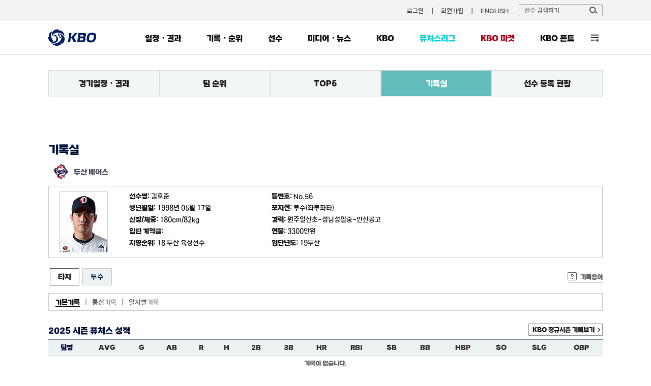

--- FILE ---
content_type: text/html; charset=utf-8
request_url: https://www.koreabaseball.com/Futures/Player/HitterDetail.aspx?playerId=68269
body_size: 42075
content:


<!DOCTYPE html>
<html lang="ko">
<head><title>
	타자 | 선수기록 | 기록실 | 퓨처스리그 | KBO
</title><meta http-equiv="Content-Type" content="text/html; charset=utf-8" /><meta http-equiv="Content-Script-Type" content="text/javascript" /><meta http-equiv="Content-Style-Type" content="text/css" /><meta http-equiv="X-UA-Compatible" content="IE=edge, Chrome" /><meta name="title" content="KBO" /><meta name="author" content="스포츠투아이" /><meta name="keywords" content="KBO, 한국야구위원회, 프로야구, KBO 리그, 퓨처스리그, 프로야구순위, 프로야구 일정" /><meta name="viewport" content="width=1200" />
    <!-- OG -->
    <meta property="og:type" content="website" /><meta property="og:title" content="KBO 홈페이지" /><meta property="og:description" content="KBO, 한국야구위원회, 프로야구, KBO 리그, 퓨처스리그, 프로야구순위, 프로야구 일정" /><meta property="og:image" content="https://6ptotvmi5753.edge.naverncp.com/KBO_IMAGE/KBOHome/resources/images/common/open_graph_kbo_2022.png" /><meta property="og:url" content="https://www.koreabaseball.com/" />

	<link rel="shortcut icon" type="image/x-icon" href="//6ptotvmi5753.edge.naverncp.com/KBO_IMAGE/KBOHome/resources/images/common/favicon.ico" />
    <link rel="stylesheet" type="text/css" href="//6ptotvmi5753.edge.naverncp.com/KBO_IMAGE/KBOHome/resources/min/css/font.min.css?version=20251209" crossorigin="anonymous"/>
	<link rel="stylesheet" type="text/css" href="//6ptotvmi5753.edge.naverncp.com/KBO_IMAGE/KBOHome/resources/min/css/reset.min.css?version=20251209" />
	<link rel="stylesheet" type="text/css" href="//6ptotvmi5753.edge.naverncp.com/KBO_IMAGE/KBOHome/resources/min/css/common.min.css?version=20251209" />
	<link rel="stylesheet" type="text/css" href="//6ptotvmi5753.edge.naverncp.com/KBO_IMAGE/KBOHome/resources/min/css/layout.min.css?version=20251209" />
	<link rel="stylesheet" type="text/css" href="//6ptotvmi5753.edge.naverncp.com/KBO_IMAGE/KBOHome/resources/min/css/contents.min.css?version=20251209" />
    <link rel="stylesheet" type="text/css" href="//6ptotvmi5753.edge.naverncp.com/KBO_IMAGE/KBOHome/resources/min/css/jquery-ui.min.css?version=20251209" />
    <link rel="stylesheet" type="text/css" href="//6ptotvmi5753.edge.naverncp.com/KBO_IMAGE/KBOHome/resources/min/css/jquery-ui-theme.min.css?version=20251209" />
	<link rel="stylesheet" type="text/css" href="//6ptotvmi5753.edge.naverncp.com/KBO_IMAGE/KBOHome/resources/min/css/jquery.bxslider.min.css?version=20251209" />

	<script type="text/javascript" charset="utf-8" src="//6ptotvmi5753.edge.naverncp.com/KBO_IMAGE/KBOHome/resources/min/js/jquery-1.12.4.min.js?version=20251126"></script>
    <script type="text/javascript" charset="utf-8" src="//6ptotvmi5753.edge.naverncp.com/KBO_IMAGE/KBOHome/resources/min/js/jquery-migrate-1.1.1.min.js?version=20251126"></script>
    <script type="text/javascript" charset="utf-8" src="//6ptotvmi5753.edge.naverncp.com/KBO_IMAGE/KBOHome/resources/min/js/jquery-ui.min.js?version=20251126"></script>
	<script type="text/javascript" charset="utf-8" src="//6ptotvmi5753.edge.naverncp.com/KBO_IMAGE/KBOHome/resources/min/js/jquery.bxslider.min.js?version=20251126"></script>
    <script type="text/javascript" charset="utf-8" src="//6ptotvmi5753.edge.naverncp.com/KBO_IMAGE/KBOHome/resources/min/js/jquery.ui.datepicker-ko.min.js?version=20251126"></script>
    <script type="text/javascript" charset="utf-8" src="//6ptotvmi5753.edge.naverncp.com/KBO_IMAGE/KBOHome/resources/min/js/S2i.Common-1.0.1.min.js?version=20251126"></script>
    <script type="text/javascript" charset="utf-8" src="//6ptotvmi5753.edge.naverncp.com/KBO_IMAGE/KBOHome/resources/min/js/S2i.Paging-1.0.8.min.js?version=20251126"></script>
	<script type="text/javascript" charset="utf-8" src="//6ptotvmi5753.edge.naverncp.com/KBO_IMAGE/KBOHome/resources/min/js/common.min.js?version=20251126"></script>
    <script type="text/javascript" charset="utf-8" src="//6ptotvmi5753.edge.naverncp.com/KBO_IMAGE/KBOHome/resources/min/js/S2i.MakeTable-1.0.3.min.js?version=20251126"></script>
    <script type="text/javascript" charset="utf-8" src="//6ptotvmi5753.edge.naverncp.com/KBO_IMAGE/KBOHome/resources/min/js/bTogether.min.js?version=20251126"></script>
    
	<!—[if lt IE 9]>
		<script src="//6ptotvmi5753.edge.naverncp.com/KBO_IMAGE/KBOHome/resources/min/js/html5shiv.min.js?version=20251126"></script>
	<![endif]—>
	<!-- Google Tag Manager -->
	<script>
        $.ajaxSetup({
            timeout: 10000 // 전역 타임아웃 설정
        });

        $(document).ajaxError(function (event, jqxhr, settings, thrownError) {
			// 호출 지연 10초
            if (thrownError === 'timeout') {
                console.warn(`timeout: ${settings.url}`);
				if(settings.url == "https://www.kborc.com/getKboRCList.ajax"){
					$("#KBOMovie").remove();
				}
				if(settings.url == "https://www.kborc.com/getKboRCList2.ajax"){
					$("#KBOCheckedSwing").remove();
				}

            } 
			// 호출 오류
			else {
                console.warn(`error: ${settings.url}`, thrownError);
				if(settings.url == "https://www.kborc.com/getKboRCList.ajax"){
					$("#KBOMovie").remove();
				}
				if(settings.url == "https://www.kborc.com/getKboRCList2.ajax"){
					$("#KBOCheckedSwing").remove();
				}
            }
        });


		(function (w, d, s, l, i) {
			w[l] = w[l] || []; w[l].push({
				'gtm.start':
					new Date().getTime(), event: 'gtm.js'
			}); var f = d.getElementsByTagName(s)[0],
				j = d.createElement(s), dl = l != 'dataLayer' ? '&l=' + l : ''; j.async = true; j.src =
					'https://www.googletagmanager.com/gtm.js?id=' + i + dl; f.parentNode.insertBefore(j, f);
		})(window, document, 'script', 'dataLayer', 'GTM-K3BL64Q');

        $(document).ready(function () {
            var jbOffset = $('.lnb-wrap').offset();
            $(window).scroll(function () {
                if ($(document).scrollTop() > jbOffset.top) {
                    $('.lnb-wrap').addClass('fixed');
                }
                else {
                    $('.lnb-wrap').removeClass('fixed');
                }
            });
        });
    </script>
	<!-- End Google Tag Manager -->
    
    <link rel="stylesheet" type="text/css" href="//6ptotvmi5753.edge.naverncp.com/KBO_IMAGE/KBOHome/resources/min/css/sub.min.css?version=20251209" />
    
    <link type="text/css" rel="stylesheet" href="//6ptotvmi5753.edge.naverncp.com/KBO_IMAGE/KBOHome/resources/min/css/futures.min.css?version=20251209"/>
    <script type="text/javascript" charset="utf-8" src="//6ptotvmi5753.edge.naverncp.com/KBO_IMAGE/KBOHome/resources/min/js/S2i.GameList-1.0.0.min.js?version=20251126"></script>
    
    <script type="text/javascript" charset="utf-8" src="//6ptotvmi5753.edge.naverncp.com/KBO_IMAGE/KBOHome/resources/min/js/S2i.AjaxHtml-1.0.0.min.js?version=20251126"></script>
    <script type="text/javascript" charset="utf-8" src="//6ptotvmi5753.edge.naverncp.com/KBO_IMAGE/KBOHome/resources/min/js/futures-ui.min.js?version=20251126"></script>
    
    


</head>
<body>
	<!-- Google Tag Manager (noscript) -->
	<noscript><iframe src="https://www.googletagmanager.com/ns.html?id=GTM-K3BL64Q"
	height="0" width="0" style="display:none;visibility:hidden"></iframe></noscript>
	<!-- End Google Tag Manager (noscript) -->
    <form method="post" action="./HitterDetail.aspx?playerId=68269" id="mainForm">
<div class="aspNetHidden">
<input type="hidden" name="__VIEWSTATE" id="__VIEWSTATE" value="/[base64]" />
</div>

<div class="aspNetHidden">

	<input type="hidden" name="__VIEWSTATEGENERATOR" id="__VIEWSTATEGENERATOR" value="9BE986F9" />
</div>
	    <!-- wrap -->
	    <div id="wrap">
		    <!-- header -->
		    <header>	
			    <div id="gnb" class="bgf3">
				    <div class="gnb-wrap">
						
						
					    <ul class="menu">
                            
						    <li><a href="/Member/Login.aspx">로그인</a></li>
                            <li><a href="/Member/Join/Accessterms.aspx">회원가입</a></li>
                            
						    <li><a href="http://eng.koreabaseball.com/">ENGLISH</a></li>						
					    </ul>
					    <div class="search-area">
						    <div class="search-box">
							    <input class="ipt-search" type="text" id="txtTopPlayerWord" placeholder="선수 검색하기" />
							    <a href="#none;" id="btnTopPlayerSearch" class="btn-search"><img src="//6ptotvmi5753.edge.naverncp.com/KBO_IMAGE/KBOHome/resources/images/common/btn_search.png" alt="검색" /></a>
						    </div>
						    <div id="player_search_area" class="search-result">
							    <!-- <p class="null">검색 결과가 없습니다.</p> -->
							    
						    </div>
					    </div>
				    </div>
			    </div>
			    <div class="wrapping lnb-wrap">
                    <div class="lnb-box">
						<h1 class="logo"><a href="/Default.aspx"><img src="//6ptotvmi5753.edge.naverncp.com/KBO_IMAGE/KBOHome/resources/images/common/h1_logo.png" alt="" /></a></h1>
						<nav>
					    <ul id="lnb">
						    <li>
							    <a href="/Schedule/Schedule.aspx">일정・결과</a>
							    <div class="lnb-sub">
								    <ul class="lnb01">
                                        <li><a href="/Schedule/Schedule.aspx">경기일정・결과</a></li>
									    
									    <li><a href="/Schedule/GameCenter/Main.aspx">게임센터</a></li>
									    <li><a href="/Schedule/ScoreBoard.aspx">스코어보드</a></li>
                                        <li><a href="/Schedule/Allstar/Game/Main2025.aspx">올스타전</a></li>
									    <li><a href="/Schedule/International/Etc/Premier2024.aspx">국제대회</a></li>
                                        <li><a href="/Schedule/Weather.aspx">야구장 날씨</a></li>
								    </ul>
							    </div>
						    </li>
						    <li>
							    <a href="/Record/Player/HitterBasic/Basic1.aspx?sort=HRA_RT">기록・순위</a>
							    <div class="lnb-sub">
								    <ul class="lnb02">
									    <li><a href="/Record/Player/HitterBasic/Basic1.aspx?sort=HRA_RT">기록실</a></li>
									    <li><a href="/Record/TeamRank/TeamRankDaily.aspx">팀 순위</a></li>
									    <li><a href="/Record/Ranking/Top5.aspx">선수 순위</a></li>
									    <li><a href="/Record/History/Top/Hitter.aspx">역대 기록</a></li>
                                        <li><a href="/Record/Expectation/WeekList.aspx">예상 달성 기록</a></li>
										<li><a href="/Record/RecordCorrect/RecordCorrect.aspx">기록 정정 현황</a></li>
										<li><a href="/Record/Crowd/GraphTeam.aspx">관중 현황</a></li>
			                            
								    </ul>
							    </div>
						    </li>
						    <li>
							    <a href="/Player/Search.aspx">선수</a>
							    <div class="lnb-sub">
								    <ul class="lnb04">
									    <li><a href="/Player/Search.aspx">선수 조회</a></li>
									    <li><a href="/Player/Register.aspx">선수 등록 현황</a></li>
										<li><a href="/Player/Trade.aspx">선수 이동 현황</a></li>
										<li><a href="/Player/Awards/PlayerPrize.aspx">수상 현황</a></li>
										<li><a href="/Player/Legend40.aspx">레전드 40</a></li>
									    <li><a href="/Player/CareerCertificate.aspx">경력증명서 신청</a></li>

									    
										
										
								    </ul>
							    </div>
						    </li>						    
						    <li>
							    <a href="/MediaNews/Highlight/List.aspx">미디어・뉴스</a>
							    <div class="lnb-sub">
								    <ul class="lnb05">
										<li><a href="/MediaNews/Highlight/List.aspx">하이라이트</a></li>
										<li><a href="/MediaNews/News/BreakingNews/List.aspx">뉴스</a></li>
										<li><a href="/MediaNews/Notice/List.aspx">KBO 보도자료</a></li>
										
										<li><a href="/MediaNews/UbivMarketer/VideoList.aspx">대학생 마케터</a></li>
										
										
										
                                        
									</ul>
							    </div>
						    </li>
						    <li>
							    <a href="javascript:;">KBO</a>
							    <div class="lnb-sub lnb-style-all">
								    <div class="wrapping lnb-all-wrap" style="width:713px;">
									    <h3>KBO</h3>
									    <div class="lnb-all kbo01">
										    <h4>KBO 리그</h4>
										    <ul>
											    <li><a href="/Kbo/League/GameManage2025.aspx">2025 규정∙규칙 변화</a></li>
											    <li><a href="/Kbo/League/GameManageRule/GameManage.aspx">경기운영제도</a></li>
												<li><a href="/Kbo/League/TeamInfo.aspx">구단 소개</a></li>
											    <li><a href="/Kbo/League/TeamHistory.aspx">구단 변천사</a></li>
												<li><a href="/Kbo/League/Map.aspx">티켓 안내</a></li>
										    </ul>
									    </div>
									    <div class="lnb-all kbo02">
										    <h4>게시판</h4>
										    <ul>
											    <li><a href="/Kbo/Board/Notice/List.aspx">NOTICE</a></li>
											    <li><a href="/Kbo/Board/Faqs/List.aspx">자주 하는 질문</a></li>
												<li><a href="/Kbo/Board/Ebook/EbookPublication.aspx">규정・자료실</a></li>

											    
											    
											    
												
												
												
												
												
												
											    
											    
											    
											    
											    
										    </ul>
									    </div>	
									    <div class="lnb-all kbo03">
										    <h4>ABOUT KBO</h4>
										    <ul>
												<li><a href="/Kbo/AboutKbo/GroupAndActivity.aspx">조직・활동</a></li>
												<li><a href="/Kbo/AboutKbo/Logo/Logo.aspx">KBO 로고</a></li>
												<li><a href="/Kbo/AboutKbo/Committee/OrganizationChart.aspx">기록위원회</a></li>
												<li><a href="/Kbo/AboutKbo/MedicalCommittee/MedicalOrganization.aspx">의무위원회</a></li>
                                                
											    
                                                
										    </ul>
									    </div>	
									    <div class="lnb-all kbo04">
										    <h4>주요 사업・행사</h4>
										    <ul>
												
												<li data-tab="MvpApplication"><a href="/Kbo/BusinessAndEvent/Mvp.aspx">2025 KBO 시상식</a></li>
												<li data-tab="DraftApplication"><a href="/Kbo/BusinessAndEvent/Draft.aspx">2026 신인 드래프트</a></li>
												
												<li><a href="/Kbo/BusinessAndEvent/RecordClass/LessonInfo.aspx">기록강습회 수강신청</a></li>
												 
												<li><a href="/Kbo/BusinessAndEvent/SafeGuide.aspx">KBO 경기장 안전정책</a></li>
												<li><a href="/Kbo/BusinessAndEvent/KboArchive/PurchaseGuide.aspx">KBO 리그 영상 구매</a></li>
												<li><a href="/Kbo/BusinessAndEvent/OnSiteViewingSupport.aspx">시각장애인 관람 지원</a></li>
												 
											                                                    
											    
											    
												

												
				                                
				                                
										    </ul>
									    </div>	
									    	
									    
								    </div>
								    
							    </div>
						    </li>
							<li class="futures">
							    <a href="/Futures/Main.aspx">퓨처스리그</a>
							    <div class="lnb-sub">
								    <ul class="lnb06">
									    <li><a href="/Futures/Schedule/GameList.aspx">경기일정・결과</a></li>
									    <li><a href="/Futures/TeamRank/Edu.aspx">팀 순위</a></li>
									    <li><a href="/Futures/Top/Main.aspx">TOP5</a></li>
									    <li><a href="/Futures/Record/EduLeague/Hitter.aspx">기록실</a></li>
										<li><a href="/Futures/Player/Register.aspx">선수 등록 현황</a></li>
									    
                                        
                                        
									    
									    										
								    </ul>
							    </div>					
						    </li>
							<li id="market" class="market"><a href="https://www.kbomarket.com/" target="_blank">KBO 마켓</a></li>
							
							<li id="" class="kbofont" data-tab="KboFont"><a href="/Reference/etc/KboFont.aspx">KBO 폰트</a></li>
						    <li id="lnbAll">
							    <a href="javascript:;">전체 메뉴</a>
							    <div class="lnb-sub lnb-style-all">
								    <div class="wrapping lnb-all-wrap">
									    <div class="line line01">
										    <h3>전체 메뉴</h3>
										    <div class="lnb-all menu01">
											    <h4>일정・결과</h4>
											    <ul>
												    <li><a href="/Schedule/Schedule.aspx">경기일정・결과</a></li>
													
													<li><a href="/Schedule/GameCenter/Main.aspx">게임센터</a></li>
													<li><a href="/Schedule/ScoreBoard.aspx">스코어보드</a></li>
													<li><a href="/Schedule/Allstar/Game/Main2025.aspx">올스타전</a></li>
													<li><a href="/Schedule/International/Etc/Premier2024.aspx">국제대회</a></li>
													<li><a href="/Schedule/Weather.aspx">야구장 날씨</a></li>
											    </ul>
										    </div>
										    <div class="lnb-all menu02">
											    <h4>기록・순위</h4>
											    <ul>
													<li><a href="/Record/Player/HitterBasic/BasicOld.aspx?sort=HRA_RT">기록실</a></li>
													<li><a href="/Record/TeamRank/TeamRankDaily.aspx">팀 순위</a></li>
													<li><a href="/Record/Ranking/Top5.aspx">선수 순위</a></li>
													<li><a href="/Record/History/Top/Hitter.aspx">역대 기록</a></li>
													<li><a href="/Record/Expectation/WeekList.aspx">예상 달성 기록</a></li>
													<li><a href="/Record/RecordCorrect/RecordCorrect.aspx">기록 정정 현황</a></li>
													<li><a href="/Record/Crowd/GraphTeam.aspx">관중 현황</a></li>
													
											    </ul>
										    </div>	
										    <div class="lnb-all menu03">
											    <h4>선수</h4>
											    <ul>
													<li><a href="/Player/Search.aspx">선수 조회</a></li>
													<li><a href="/Player/Register.aspx">선수 등록 현황</a></li>
													<li><a href="/Player/Trade.aspx">선수 이동 현황</a></li>
													<li><a href="/Player/Awards/PlayerPrize.aspx">수상 현황</a></li>
													<li><a href="/Player/Legend40.aspx">레전드 40</a></li>
													<li><a href="/Player/CareerCertificate.aspx">경력증명서 신청</a></li>
											    </ul>
										    </div>	
										    <div class="lnb-all menu04">
											    <h4>미디어・뉴스</h4>
											    <ul>
												    <li><a href="/MediaNews/Highlight/List.aspx">하이라이트</a></li>
													<li><a href="/MediaNews/News/BreakingNews/List.aspx">뉴스</a></li>
													<li><a href="/MediaNews/Notice/List.aspx">KBO 보도자료</a></li>
													
													<li><a href="/MediaNews/UbivMarketer/VideoList.aspx">대학생 마케터</a></li>
													
													
													
													
											    </ul>
										    </div>	
										    <div class="lnb-all menu05">
											    <h4>퓨처스리그</h4>
											    <ul>
												    <li><a href="/Futures/Schedule/GameList.aspx">경기일정・결과</a></li>
												    <li><a href="/Futures/TeamRank/Edu.aspx">팀 순위</a></li>
												    <li><a href="/Futures/Top/Main.aspx">TOP5</a></li>
												    <li><a href="/Futures/Record/EduLeague/Hitter.aspx">기록실</a></li>
													<li><a href="/Futures/Player/Register.aspx">선수 등록 현황</a></li>
												    												
											    </ul>
										    </div>
									    </div>
									    <div class="line line02">
										    <h3>KBO</h3>
										    <div class="lnb-all menu07">
											    <h4>KBO 리그</h4>
											    <ul>
													<li><a href="/Kbo/League/GameManage2025.aspx">2025 규정∙규칙 변화</a></li>
                                                    <li><a href="/Kbo/League/GameManageRule/GameManage.aspx">경기운영제도</a></li>
													<li><a href="/Kbo/League/TeamInfo.aspx">구단 소개</a></li>
													<li><a href="/Kbo/League/TeamHistory.aspx">구단 변천사</a></li>
													<li><a href="/Kbo/League/Map.aspx">티켓 안내</a></li>
											    </ul>
										    </div>
										    <div class="lnb-all menu08">
											    <h4>게시판</h4>
											    <ul>
												    <li><a href="/Kbo/Board/Notice/List.aspx">NOTICE</a></li>
													<li><a href="/Kbo/Board/Faqs/List.aspx">자주 하는 질문</a></li>
													<li><a href="/Kbo/Board/Ebook/EbookPublication.aspx">규정・자료실</a></li>
													
													
													
													
													
													
													
													
													
													
													
													
													
													
													
											    </ul>
										    </div>	
										    <div class="lnb-all menu09">
											    <h4>ABOUT KBO</h4>
											    <ul>
													<li><a href="/Kbo/AboutKbo/GroupAndActivity.aspx">조직・활동</a></li>
													<li><a href="/Kbo/AboutKbo/Logo/Logo.aspx">KBO 로고</a></li>
													<li><a href="/Kbo/AboutKbo/Committee/OrganizationChart.aspx">기록위원회</a></li>
													<li><a href="/Kbo/AboutKbo/MedicalCommittee/MedicalOrganization.aspx">의무위원회</a></li>
													
													
													
											    </ul>
										    </div>	
										    <div class="lnb-all menu10 ">
											    <h4>주요 사업・행사</h4>
											    <ul>
												    <li data-tab="MvpApplication"><a href="/Kbo/BusinessAndEvent/Mvp.aspx">2025 KBO 시상식</a></li>
													<li data-tab="DraftApplication"><a href="/Kbo/BusinessAndEvent/Draft.aspx">2026 신인 드래프트</a></li>
													
													<li><a href="/Kbo/BusinessAndEvent/RecordClass/LessonInfo.aspx">기록강습회 수강신청</a></li>
												    
												    
													<li><a href="/Kbo/BusinessAndEvent/SafeGuide.aspx">KBO 경기장 안전정책</a></li>
													<li><a href="/Kbo/BusinessAndEvent/KboArchive/PurchaseGuide.aspx">KBO 리그 영상 구매</a></li>
													<li><a href="/Kbo/BusinessAndEvent/OnSiteViewingSupport.aspx">시각장애인 관람 지원</a></li>
													 
													
											    </ul>
										    </div>
									    </div>
								    </div>
								    <div class="btn-close">
									    <a href="javascript:;">
										    <img src="//6ptotvmi5753.edge.naverncp.com/KBO_IMAGE/KBOHome/resources/images/common/btn_close_fff.png" alt="" />
										    <span>닫기</span>
									    </a>									
								    </div>
							    </div>
						    </li>
					    </ul>
				    </nav>
					</div>
			    </div>
		    </header>
		    <!-- // header -->
		    <hr />
		    <!-- container -->
		    
    
<section id="container">
	
    <div id="futures" class="wrapping container-wrap">
	    
<div class="fb-wrap">
<ul class="futures-banner">
	
	<!-- <li><a href="javascript:;"><img src="/resources/images/sub/img_futures_bsample.jpg" alt="" /></a></li>
	<li><a href="javascript:;"><img src="/resources/images/sub/img_futures_bsample.jpg" alt="" /></a></li>
	<li><a href="javascript:;"><img src="/resources/images/sub/img_futures_bsample.jpg" alt="" /></a></li> -->
</ul>
</div>
 <script type="text/javascript">
	$(document).ready(function(){
		//$(".futures-banner").bxSlider();
        getFuturesBanner();
	});

</script> 
        
<div id="contents" class="futures-sub">
    
	

<ul id="snb">
	<li><a href="/Futures/Schedule/EduList.aspx"  id="lnb01">경기일정・결과</a></li>
	<li><a href="/Futures/TeamRank/Edu.aspx"  id="lnb02">팀 순위</a></li>
	<li><a href="/Futures/Top/Main.aspx"  id="lnb03">TOP5</a></li>
	<li><a href="/Futures/Record/EduLeague/Hitter.aspx"  id="lnb04">기록실</a></li>
	<li><a href="/Futures/Player/Register.aspx"  id="lnb10">선수 등록 현황</a></li>
    
</ul>

	<h4 class="tit-page">기록실</h4>	
	<div class="sub-content">	
		<div class="player_info">
			<h4 id="h4Team" class="team regular/2025/emblemF_OB"><span class='emb'><img src='//6ptotvmi5753.edge.naverncp.com/KBO_IMAGE/emblem/regular/2025/emblemF_OB.png' /></span>두산 베어스</h4>


<div class="player_basic">
    <div class="photo"><img id="cphContents_cphContents_cphContents_ucPlayerProfile_imgProfile" onerror="this.src=&#39;//6ptotvmi5753.edge.naverncp.com/KBO_IMAGE/KBOHome/resources/images/common/no-Image.png&#39;" src="//6ptotvmi5753.edge.naverncp.com/KBO_IMAGE/person/middle/2025/68269.jpg" alt="김호준" /></div>
    <ul>
	    <li class="odd"><strong>선수명: </strong><span id="cphContents_cphContents_cphContents_ucPlayerProfile_lblName">김호준</span></li>
        <li><strong>등번호: </strong>No.<span id="cphContents_cphContents_cphContents_ucPlayerProfile_lblBackNo">56</span></li>
	    <li class="odd"><strong>생년월일: </strong><span id="cphContents_cphContents_cphContents_ucPlayerProfile_lblBirthday">1998년 05월 17일</span></li>
        <li><strong>포지션: </strong><span id="cphContents_cphContents_cphContents_ucPlayerProfile_lblPosition">투수(좌투좌타)</span></li>	
	    <li class="odd"><strong>신장/체중: </strong><span id="cphContents_cphContents_cphContents_ucPlayerProfile_lblHeightWeight">180cm/82kg</span></li>
        <li><strong>경력: </strong><span id="cphContents_cphContents_cphContents_ucPlayerProfile_lblCareer">원주일산초-성남성일중-안산공고</span></li>
	    <li class="odd"><strong>입단 계약금: </strong><span id="cphContents_cphContents_cphContents_ucPlayerProfile_lblPayment"></span></li>
        <li id="cphContents_cphContents_cphContents_ucPlayerProfile_liSalary"><strong>연봉: </strong><span id="cphContents_cphContents_cphContents_ucPlayerProfile_lblSalary">3300만원</span></li>	
	    <li class="odd"><strong>지명순위: </strong><span id="cphContents_cphContents_cphContents_ucPlayerProfile_lblDraft">18 두산 육성선수</span></li>
        <li><strong>입단년도: </strong><span id="cphContents_cphContents_cphContents_ucPlayerProfile_lblJoinInfo">19두산</span></li>
    </ul>
</div>

				
			<div class="tab-depth2 mt20">
				<ul class="tab">
					<li class="on"><a href="/Futures/Player/HitterDetail.aspx?playerId=68269">타자</a></li>
					<li><a href="/Futures/Player/PitcherDetail.aspx?playerId=68269">투수</a></li>
				</ul>
				<span class="record-words"><a href="#">기록용어</a></span>
				<div class="words" id="words">
				</div>
			</div>
			<div class="tab-depth3 mb30">
				<ul class="tab">
					<li class="on"> <a href="/Futures/Player/HitterDetail.aspx?playerId=68269">기본기록</a>|</li>
					<li class="last"> <a href="/Futures/Player/HitterTotal.aspx?playerId=68269">통산기록</a>|</li>
					<li class="last"> <a href="/Futures/Player/HitterDaily.aspx?playerId=68269">일자별기록</a></li>
				</ul>
			</div>
		</div>

		<div class="player_records">
			<h6>2025 시즌 퓨처스 성적</h6>
			<div class="btn-square btn-arrow">
				<a href="/Record/Player/HitterDetail/Basic.aspx?playerId=68269" class="btn">KBO 정규시즌 기록보기</a>
			</div>
			<div class="tbl-type02 tbl-futures02 mb35">
				<table class="tbl tt" cellspacing="0" cellpadding="0" summary="2015년 성적으로 타율,경기,타석,타수,득정,안타 등의 기록을 나타냅니다">
					<thead>
						<tr>
							<th>팀명</th>
							<th><a onmouseenter="tooltip(this)" onmouseout="hideTip()" title="타율">AVG</a></th>
							<th><a onmouseenter="tooltip(this)" onmouseout="hideTip()" title="경기">G</a></th>
							<th><a onmouseenter="tooltip(this)" onmouseout="hideTip()" title="타수">AB</a></th>
							<th><a onmouseenter="tooltip(this)" onmouseout="hideTip()" title="득점">R</a></th>
							<th><a onmouseenter="tooltip(this)" onmouseout="hideTip()" title="안타">H</a></th>
							<th><a onmouseenter="tooltip(this)" onmouseout="hideTip()" title="2루타">2B</a></th>
							<th><a onmouseenter="tooltip(this)" onmouseout="hideTip()" title="3루타">3B</a></th>
							<th><a onmouseenter="tooltip(this)" onmouseout="hideTip()" title="홈런">HR</a></th>
							<th><a onmouseenter="tooltip(this)" onmouseout="hideTip()" title="타점">RBI</a></th>
							<th><a onmouseenter="tooltip(this)" onmouseout="hideTip()" title="도루">SB</a></th>
							<th><a onmouseenter="tooltip(this)" onmouseout="hideTip()" title="볼넷">BB</a></th>
							<th><a onmouseenter="tooltip(this)" onmouseout="hideTip()" title="사구">HBP</a></th>
							<th><a onmouseenter="tooltip(this)" onmouseout="hideTip()" title="삼진">SO</a></th>
							<th><a onmouseenter="tooltip(this)" onmouseout="hideTip()" title="장타율">SLG</a></th>
							<th><a onmouseenter="tooltip(this)" onmouseout="hideTip()" title="출루율">OBP</a></th>
						</tr>
					</thead>
					<tbody>
						<tr><td colspan="16">기록이 없습니다.</td></tr>
					</tbody>
				</table>
			</div>

			<h6>2025 최근 10경기</h6>
			<div class="tbl-type02 tbl-futures02 mb10">
				<table class="tbl tt" cellspacing="0" cellpadding="0" summary="최근 10경기 기록으로 타율,타수,득점,안타,도루허용,3루타,홈런,타점,도루 등을 나타냅니다.">
					<thead>
						<tr>
							<th>일자</th>
							<th>상대</th>
							<th><a onmouseenter="tooltip(this)" onmouseout="hideTip()" title="타율">AVG</a></th>
							<th><a onmouseenter="tooltip(this)" onmouseout="hideTip()" title="타수">AB</a></th>
							<th><a onmouseenter="tooltip(this)" onmouseout="hideTip()" title="득점">R</a></th>
							<th><a onmouseenter="tooltip(this)" onmouseout="hideTip()" title="안타">H</a></th>
							<th><a onmouseenter="tooltip(this)" onmouseout="hideTip()" title="2루타">2B</a></th>
							<th><a onmouseenter="tooltip(this)" onmouseout="hideTip()" title="3루타">3B</a></th>
							<th><a onmouseenter="tooltip(this)" onmouseout="hideTip()" title="홈런">HR</a></th>
							<th><a onmouseenter="tooltip(this)" onmouseout="hideTip()" title="타점">RBI</a></th>
							<th><a onmouseenter="tooltip(this)" onmouseout="hideTip()" title="도루">SB</a></th>
							<th><a onmouseenter="tooltip(this)" onmouseout="hideTip()" title="볼넷">BB</a></th>
							<th><a onmouseenter="tooltip(this)" onmouseout="hideTip()" title="사구">HBP</a></th>
							<th><a onmouseenter="tooltip(this)" onmouseout="hideTip()" title="삼진">SO</a></th>
							<th><a onmouseenter="tooltip(this)" onmouseout="hideTip()" title="병살타">GDP</a></th>
						</tr>
					</thead>
					<tfoot class="play_record">
						<tr><td colspan="15">기록이 없습니다.</td></tr>
					</tfoot>
					<tbody>
						
					</tbody>
				</table>
			</div>
		</div>
	</div>
</div>

    </div>
</section>


		    <!-- // container -->	
		    <hr />
		    <!-- footer -->
		    <footer>
			    <div id="fnb">
				    <div class="wrapping fnb-wrap">
					    <ul class="fnb-list">
						    <li class="privacy"><a href="/Etc/Privacy.aspx">개인정보 처리방침</a></li>
						    <li><a href="/Schedule/ScoreBoard.aspx">문자중계</a></li>
						    <li><a href="/Kbo/Board/Faqs/List.aspx">고객질문</a></li>
						    <li><a href="/Etc/SiteMap.aspx">사이트맵</a></li>
						    
					    </ul>
				    </div>
			    </div>
			    <div id="kboInfo" class="wrapping">
				    <h2><a href="/Etc/PressRelease.aspx"><img src="//6ptotvmi5753.edge.naverncp.com/KBO_IMAGE/KBOHome/resources/images/common/h2_logo.png" alt="KBO" /></a></h2>
				    <address class="kbo-info">
					    <div class="address01">
						    <p>(사)한국야구위원회 | 서울시 강남구 강남대로 278 | 02)3460-4600</p>					
					    </div>
					    
				    </address>
				    <div class="copyright">
					    <span>Copyrightⓒ KBO, All Rights Reserved.</span>
				    </div>
					<div class="certification">
						<img src="//6ptotvmi5753.edge.naverncp.com/KBO_IMAGE/KBOHome/resources/images/main/img_certification.png" alt="w3c xhtml 3.0, Verisign" />
					</div>
			    </div>
		    </footer>
		    <!-- // footer -->
	    </div>
	    <!-- // wrap -->
    </form>
    
    

    
    
    
<script type="text/javascript">
    currentLnb("04");

    function tooltip(x) {
        var title = $(x).attr("title");
        $(x).append("<div class='tooltip'></div>");
        $(".tooltip").html(title);
        var cnt = $(".tooltip").text().length;
        $(".tooltip").css("width", cnt * 12);
        return false;
    }

    function hideTip() {
        $(".tooltip").remove();
    }
    $(".record-words a").on("click", function (e) {
        e.preventDefault();
        Words();
        $(".words").show();
    });
</script>



    <script type="text/javascript">
        $(document).ready(function () {
            // 선수 검색
            $(document).on("click", "#btnTopPlayerSearch", function (e) {
                getPlayerSearch();
                e.preventDefault();
            });

            // 선수 검색 엔터
            $(document).on("keypress", "#txtTopPlayerWord", function (e) {
                if (event.keyCode == 13) {
                    getPlayerSearch();
                    e.preventDefault();
                }
			});

            //// 선수 검색 마우스 아웃
            //$("body").click(function (e) {
            //    var container = $("#player_search_area");

            //    if (container.css("display") == "block") {
            //        if (!container.has(e.target).length) {
            //            container.hide();
            //        }
            //    }
            //});

			// 21.06.29 | veron | 나중에 탭들 다 지우고 배너 다시 원복 후 이부분 삭제해야함
			// 8월 15일 00시 지나가면 삭제
            //if (new Date().getTime() > new Date("2021/08/15 00:00:00").getTime()) {
			//	// 위에 탭 삭제
            //    $(".menu04 li:last").remove();
            //    $(".lnb-sub ul.lnb04 li:last").remove();
			//	// Player.master 삭제
            //    $("#liRookie").remove();
			//	// 메인 배너 교체
            //    $("#imgGijang").attr("href", "http://gijangcmc.or.kr/baseball/main/main.asp");
            //    $("#imgGijang img").attr("src", "//6ptotvmi5753.edge.naverncp.com/KBO_IMAGE/KBOHome/resources/images/main/img_banner01.jpg");
			//}

			// 2025 미디어데이
            if (new Date().getTime() < new Date("2025/03/11 11:00:00"))
				$('.lnbMedia').hide();
			// SaveSacrifice
			if (new Date().getTime() < new Date("2023/04/01 09:00:00"))
				$('[data-tab=SaveSacrifice]').hide();
			// draft 
			// 2025.09.09 11시 이전 또는 2025.09.10 00:30 이후로는 표출 숨김
            if (new Date().getTime() < new Date("2025/09/09 11:00:00") || new Date().getTime() > new Date("2025/09/10 00:30:00"))
				$('[data-tab=DraftApplication]').hide();
			// KBO 시상식
            if (new Date().getTime() < new Date("2025/11/19 11:00:00") || new Date().getTime() > new Date("2025/11/20 00:30:00"))
				$('[data-tab=MvpApplication]').hide();
            // KBO 골든글러브
            if (new Date().getTime() < new Date("2024/12/09 10:00:00") || new Date().getTime() > new Date("2024/12/09 15:30:00"))
                $('[data-tab=GGApplication]').hide();
        });

        // 선수 검색
        function getPlayerSearch() {
            if ($("#txtTopPlayerWord").val() == "") {
                alert("선수명은 필수 입니다.");
                $("#txtTopPlayerWord").focus();
                return false;
            } else {
                //var searchWord = encodeURI($("#txtTopPlayerWord").val());

                //if (searchWord != "") {
                //    location.href = "/Player/Search.aspx?searchWord=" + searchWord;
                //}
                var request = $.ajax({
                    type: "post"
                    , url: "/ws/Controls.asmx/GetSearchPlayer"
                    , dataType: "json"
                    , data: {
                        name: $("#txtTopPlayerWord").val()
                    }
                    , error: ajaxFailed
                    , async: true
                });

                request.done(function (data) {
                    if (data.code == "100") {
                        var container = $(".search-result");
                        container.children().remove();

                        container.hide();

                        if (data.now.length > 0 || data.retire.length > 0) {
                            // 2017-05-22 yeeun, 홍지희 사원 요청, 결과가 1명일 경우 바로 페이지 연결
                            if (data.now.length + data.retire.length == 1) {
                                var link = "";

                                if (data.now.length == 1) {
                                    link = data.now[0]["P_LINK"];
                                } else {
                                    link = data.retire[0]["P_LINK"];
                                }

                                location.href = link;
                            } else {
                                if (data.now.length > 0) {
                                    container.append($("<h4>등록 선수</h4>"));

                                    var div = $("<div class='active' />");
                                    div.children().remove();

                                    setPlayerDiv(data.now, div, true);

                                    container.append(div);
                                }

                                if (data.retire.length > 0) {
                                    container.append($("<h4>역대 선수</h4>"));

                                    var div = $("<div class='retire'/>");
                                    div.children().remove();

                                    setPlayerDiv(data.retire, div, false);

                                    container.append(div);
                                }

                                //container.append($(String.format("<p><a href='/Player/Search.aspx?searchWord={0}''>'{0}' 검색결과 모두 보기</a></p>", $("#txtTopPlayerWord").val())));
                                container.append($("<p><a href='/Player/Search.aspx?searchWord=" + $("#txtTopPlayerWord").val() + "''>'" + $("#txtTopPlayerWord").val() + "' 검색결과 모두 보기</a></p>"));
                                container.show();
                            }
                        } else {
                            container.append($("<p class='null'>검색 결과가 없습니다.</p>"));
                            container.show();
                        }
                    }
                });
            }
        }

        // 선수 검색 div 
        function setPlayerDiv(list, div, isActive) {
            $.each(list, function (index, player) {
                var aLink = $("<a />");
                aLink.attr("href", player["P_LINK"]);

                var dl = $("<dl />");
                var dt = $("<dt />");
                var backNo = "";

                if (isActive) {
                    //backNo = String.format("No.{0}", player["BACK_NO"]);
                    backNo = "No." + player["BACK_NO"];
                }

                //dt.text(String.format("{0} {1}", player["P_NM"], backNo));
                dt.text(player["P_NM"] + " " + backNo);
                dl.append(dt);

                var dd = $("<dd />");
                //dd.text(String.format("{0} {1}({2})", player["T_NM"], player["POS_NO"], player["P_TYPE"]));
                dd.text(player["T_NM"] + " " + player["POS_NO"] + "(" + player["P_TYPE"] + ")");
                dl.append(dd);

                var ddImg = $(String.format("<dd class='btn-arrow'><img src='{0}/resources/images/common/btn_arrow_search.png' alt='' /></dd>", "//6ptotvmi5753.edge.naverncp.com/KBO_IMAGE/KBOHome"));
                dl.append(ddImg);

                aLink.append(dl);
                div.append(aLink);
            });
        }
    </script>
</body>
</html>

--- FILE ---
content_type: text/css
request_url: https://6ptotvmi5753.edge.naverncp.com/KBO_IMAGE/KBOHome/resources/min/css/layout.min.css?version=20251209
body_size: 3068
content:
@charset "utf-8";body {width:100%;}#wrap {min-width:1090px;margin:0 auto;}#wrap .main-visual .left img{position:absolute;left:-340px;width:260px}#wrap .main-visual .right img{position:absolute;right:-340px;width:260px}.wrapping {position:relative;width:1090px;margin:0 auto;}.wrapping::after {content:"";display:table;clear:both;}.wrapping#futures {width:100%;}.wrapping#futures #contents {float:none;width:1090px;margin:0 auto;}.bgf3 {background:#f3f3f3;}.lnb-wrap {width:100%;border-bottom:1px solid #e1e1e1;background:#fff;z-index:5;}.lnb-wrap.fixed {position:fixed;top:0;}.lnb-wrap .lnb-box {width:1090px;margin:0 auto;}header #gnb {}header #gnb .gnb-wrap {position:relative;width:1090px;height:41px;margin:0 auto;}header #gnb .gnb-wrap .sponsor {position:absolute;top:0;left:-34px;height:40px}header #gnb .gnb-wrap .kbo-allstar {display:inline-block;margin-top:9px;margin-left:450px;padding:1px 15px 2px;background:#292c6b;color:#fff !important;border-radius:10px;text-align:center;box-sizing:border-box}header #gnb .menu {position:absolute;top:15px;right:170px;}header #gnb .menu li {float:left;vertical-align:top;line-height:1;}header #gnb .menu li a {display:block;padding-left:15px;color:#4d4c4c;}header #gnb .menu li a:after {content:"|";margin-left:15px;}header #gnb .menu li:last-child a:after {content:"";}header #gnb .search-area {position:absolute;top:8px;right:0;margin-left:10px;}header #gnb .search-area .search-box {position:relative;}header #gnb .search-area .search-box .ipt-search {width:165px;height:24px;padding:5px 10px;border:1px solid #afafaf;box-sizing:border-box;border-radius:2px;background:#f3f3f3;line-height:1.2;}header #gnb .search-area .search-box .ipt-search:focus {border:2px solid #4267b2;padding:4px 10px;}header #gnb .search-area .search-box .btn-search {position:absolute;top:5px;right:10px;}header #gnb .search-area .search-result {display:none;position:absolute;top:25px;right:-35px;width:200px;border:1px solid #888;background:#fff;box-sizing:border-box;border-radius:2px;z-index:1500;}header #gnb .search-area .search-result .null {padding:14px 0;text-align:center;color:#444;font-weight:bold;}header #gnb .search-area .search-result h4 {width:100%;padding:5px 10px;margin-bottom:0;font-weight:bold;color:#666;background:#dbdbdb;box-sizing:border-box}header #gnb .search-area .search-result a {display:block;position:relative;padding:12px 10px;font-weight:bold;border-bottom:1px solid #ddd;}header #gnb .search-area .search-result a:hover {background:#f1f3f5;color:#346173 !important;}header #gnb .search-area .search-result a:hover dt, header #gnb .search-area .search-result a:hover dd {color:#346173 !important;}header #gnb .search-area .search-result dt {color:#444;}header #gnb .search-area .search-result dd {color:#888;}header #gnb .search-area .search-result .btn-arrow {position:absolute;top:50%;right:8px;margin-top:-9px;}header #gnb .search-area .search-result p {padding:7px 10px;color:#888;background:#f8f8f8;}header .logo {float:left;padding:17px 0;}header nav {float:right;}header #lnb {overflow:hidden;margin-top:18px;}header #lnb > li {float:left;padding-top:7px;}header #lnb > li:last-child {margin-top:-7px;}header #lnb > li > a {display:block;padding:0 0 22px;margin:0 25px;font-size:15px;color:#121212;font-weight:700;}header #lnb > li.on:last-child > a, header #lnb > li:last-child > a {width:31px;height:31px;padding:0;margin:0 0 0 25px;border:none;background:url("//6ptotvmi5753.edge.naverncp.com/KBO_IMAGE/KBOHome/resources/images/common/btn_AllView.png") no-repeat 0 0;text-indent:-9999px;}header #lnb > li.on > a, header #lnb > li > a:hover {padding-bottom:21px;border-bottom:2px solid #000;}header #lnb > li.active > a, header #lnb > li.active > a:hover, header #lnb > li:last-child > a:hover {padding:0;border:none;background:url("//6ptotvmi5753.edge.naverncp.com/KBO_IMAGE/KBOHome/resources/images/common/btn_AllView_on.png") no-repeat 0 0;text-indent:-9999px;}header #lnb .lnb-sub {display:none;position:absolute;top:67px;left:0;width:100%;min-height:291px;text-align:left;background:rgba(0,0,0,0.8);z-index:150;}header #lnb > li.on > .lnb-sub, header #lnb > li.active > .lnb-sub {display:block;}header #lnb .lnb-sub > ul {position:absolute;top:0;min-width:135px;background:#f3f3f3;padding:20px 15px 10px;}header #lnb .lnb-sub > ul li {color:#303030;font-size:14px;margin-bottom:8px;}header #lnb .lnb-sub > ul li > a {}header .lnb-wrap #lnb .market a {margin:0 25px;}header .lnb-wrap #lnb .kbofont a {margin-right:0;}header .lnb-wrap #lnb .lnb-sub {width:1000%;transform:translateX(-45%);}header .lnb-wrap #lnb .lnb-sub .lnb01 {left:50%;margin-left:-360px;}header .lnb-wrap #lnb .lnb-sub .lnb02 {left:50%;margin-left:-238px;}header .lnb-wrap #lnb .lnb-sub .lnb04 {left:50%;margin-left:-117px;}header .lnb-wrap #lnb .lnb-sub .lnb05 {left:50%;margin-left:-39px;}header .lnb-wrap #lnb .lnb-sub .lnb06 {left:50%;margin-left:184px;}header #lnb #lnbAll {}header #lnb .lnb-style-all {}header #lnb .lnb-style-all .lnb-all-wrap {width:1020px;padding:30px 35px 20px;margin-bottom:20px;background:#f3f3f3;}header #lnb .lnb-style-all h3 {float:left;margin:5px 90px 0 0;font-weight:700;font-size:20px;color:#121212;}header #lnb .lnb-style-all .lnb-all {float:left;width:110px;margin-right:35px;}header #lnb .lnb-style-all .lnb-all:last-child {margin-right:0;}header #lnb .lnb-style-all .lnb-all h4 {width:100%;font-weight:700;font-size:15px;padding-bottom:15px;margin-bottom:10px;border-bottom:1px solid #ddd;}header #lnb .lnb-style-all .lnb-all ul li {margin-bottom:7px;font-size:13px;letter-spacing:-1px;}header #lnb .lnb-style-all .lnb-all ul li a {display:block;}header #lnb .lnb-style-all .lnb-all ul li.menu0305 {letter-spacing:-2px;}header #lnb .lnb-style-all .kbo03, header #lnb .lnb-style-all .menu03, header #lnb .lnb-style-all .menu09 {width:120px;}header #lnb .lnb-style-all .kbo04, header #lnb .lnb-style-all .menu04, header #lnb .lnb-style-all .menu10{width:130px;}header #lnb .lnb-style-all .kbo05, header #lnb .lnb-style-all .menu05, header #lnb .lnb-style-all .menu11 {width:115px;}header #lnb .lnb-style-all .lnb-all-wrap .menu-banner {position: absolute;top: 235px;left: 10px;padding: 29px 14px 11px 65px;background: url('//6ptotvmi5753.edge.naverncp.com/KBO_IMAGE/KBOHome/resources/images/common/gnb_together.png') no-repeat 0 0/281px;color: #383841;font-size: 15px;text-align: right;letter-spacing: -1.5px;}header #lnb .lnb-style-all .lnb-all-wrap .menu-banner .lnb-present {display:initial;vertical-align:bottom;}header #lnb .lnb-style-all .lnb-all-wrap .menu-banner .lnb-present span {display:inline-block;width:17px;padding:3px 0;border-radius:3px;background:#383841;color:#fff;font-size:18px;text-align:center;}header #lnb .lnb-style-all .lnb-all-wrap .line {overflow:hidden;}header #lnb .lnb-style-all .lnb-all-wrap .line01 h3 {margin-right:68px;}header #lnb .lnb-style-all .lnb-all-wrap .line02 {margin:10px 0 0 150px;border-top:1px solid #d8d8d8;}header #lnb .lnb-style-all .lnb-all-wrap .line02 h3 {float:none;padding:15px 0;margin:10px 0 0 0;}header #lnb .lnb-style-all .btn-close {position:absolute;top:10px;left:50%;margin-left:555px;}header #lnb .lnb-style-all .btn-close a {color:#fff;vertical-align:middle;}header #lnb .lnb-style-all .btn-close a img {vertical-align:middle;}header #lnb .lnb-style-all .btn-close a span {padding-left:5px;vertical-align:middle;font-size:15px;}header #lnb .futures > a {color:#09d3d3;}header #lnb .market a {margin-right:0;color:#ab0419;}#container {overflow:hidden;margin:0 auto;min-height:800px;padding:50px 0;}#container aside {float:left;width:175px;padding:12px 0 0 14px;margin-right:45px;}aside {}aside h3 {font-size:20px;width:115px;margin:0 0 30px 15px;padding-bottom:25px;border-bottom:4px solid #000;color:#111;line-height:1.3}aside.futures h3 {padding-bottom:17px;border-bottom:4px solid #002373;text-align:center;}aside #snb {margin-left:15px;}aside #snb li {margin-bottom:18px;}aside #snb li a {display:block;font-size:15px;color:#7c7c7c;}aside #snb li.on a, aside #snb li a:hover {font-weight:700;color:#222;}aside .sub-banner {width:143px;height:84px;border:1px solid #ccc;}aside .snb-depth {margin-top:30px;padding:20px 14px;background:#f7f7f7;color:#7c7c7c;}aside .snb-depth h4 {width:116px;padding-bottom:10px;margin-bottom:15px;font-size:18px;line-height:1.2;border-bottom:4px solid #7c7c7c;}aside .snb-depth > #snb {margin:0;}aside .submenu-banner {width:175px;padding:44px 3px 19px 0;background:url('//6ptotvmi5753.edge.naverncp.com/KBO_IMAGE/KBOHome/resources/images/sub/submenu_together.png') no-repeat 0 0/175px;text-align:right;box-sizing:border-box;}aside .submenu-banner .sub-present {display:initial;color:#1f150b;vertical-align:bottom;letter-spacing:-1px;}aside .submenu-banner .sub-present span {display:inline-block;width:14px;padding:2px 0;border-radius:2px;background:#383841;color:#fff;font-size:15px;text-align:center;}#container #contents {position:relative;float:right;width:838px;}#container #futures {margin-top:-50px;}#contents {}#contents .location {font-size:12px;color:#888;text-align:right;vertical-align:middle;}#contents .location span a {display:inline-block;font-size:12px;color:#888;vertical-align:middle;}#contents .location span a img {vertical-align:middle;}#contents .tit-page {margin-bottom:25px;font-size:30px;line-height:1.2;letter-spacing:-1px;}#contents .tit-ebook {padding:0 0 20px 12px;border-bottom:6px solid #000;}#contents .ebook-menu {width:384px;margin:0 auto;padding:10px 0;text-align:center;}#contents .ebook-menu::after {content:'';display:block;clear:both;}#contents .ebook-menu li {float:left;}#contents .ebook-menu li a {padding:7px 37px 10px 38px;font-size:18px;border:1px solid #b9b9b9;}#contents .ebook-menu li.on a {background:#000;color:#fff;border:1px solid #000;}#contents .menu-list-box {position:relative;width:100%;padding-bottom:35px;border-bottom:1px solid #000;}#contents .menu-list-box ul {overflow:hidden;text-align:center;}#contents .menu-list-box .txt-tip {padding-top:25px;font-size:15px;text-align:center;}#contents .menu-list-box ul li {float:left;width:16.66%;cursor:pointer;}#contents .menu-list-box ul li a {display:inline-block;width:100%;padding:13px 0;font-size:14px;}#contents .menu-list-box ul li.on a {background:#000;color:#fff;}#contents .menu-list-box .menu-type {margin:35px 0 15px;}#contents .menu-list-box .menu-type .menu-line {border-bottom:1px solid #000;}#contents .menu-list-box .select-box {position:absolute;top:0;right:0;}footer {background:#002063;}footer #fnb {border-top:1px solid #4e4e4e;}footer #fnb .fnb-wrap {position:relative;padding:20px 0 10px;}footer #fnb .fnb-wrap .fnb-list {overflow:hidden;margin-left:152px;}footer #fnb .fnb-wrap .fnb-list li {float:left;margin-right:50px;}footer #fnb .fnb-wrap .fnb-list li a {display:block;color:#fff;font-size:13px;}footer #fnb .fnb-wrap .fnb-list li.privacy a {font-weight:700;color:#00bece;}footer #fnb .fnb-wrap .btn-kbo {position:absolute;top:20px;right:0;font-size:13px;font-weight:700;}footer #fnb .fnb-wrap .btn-kbo a {position:relative;color:#fff;padding-right:25px;}footer #fnb .fnb-wrap .btn-kbo a:after {content:"\002B";position:absolute;top:-2px;right:0;font-size:17px;font-family:"ng";color:#fff;}footer #kboInfo {position:relative;padding:0 0 30px;color:#fff;}footer #kboInfo h2 {float:left;padding:0 80px 0 30px;}footer #kboInfo address {float:left;width:750px;margin-top:22px;}footer #kboInfo address .address01,footer #kboInfo address .address02 {float:left;margin-right:80px;}footer #kboInfo address p {color:#b3bcce;}footer #kboInfo address dl {overflow:hidden;}footer #kboInfo address dl dt {float:left;width:120px;color:#a0a0a0;}footer #kboInfo address dl dd {float:left;width:170px;color:#dadada;}footer #kboInfo .copyright {float:left;color:#687898;}footer #kboInfo .certification {position:absolute;top:5px;right:0;}enu::after {content:'';display:block;clear:both;}#contents .ebook-menu li {float:left;}#contents .ebook-menu li a {padding:7px 37px 10px 38px;font-size:18px;border:1px solid #b9b9b9;}#contents .ebook-menu li.on a {background:#000;color:#fff;border:1px solid #000;}#contents .menu-list-box {position:relative;width:100%;padding-bottom:35px;border-bottom:1px solid #000;}#contents .menu-list-box ul {overflow:hidden;text-align:center;}#contents .menu-list-box .txt-tip {padding-top:25px;font-size:15px;text-align:center;}#contents .menu-list-box ul li {float:left;width:16.66%;cursor:pointer;}#contents .menu-list-box ul li a {display:inline-block;width:100%;padding:13px 0;font-size:14px;}#contents .menu-list-box ul li.on a {background:#000;color:#fff;}#contents .menu-list-box .menu-type {margin:35px 0 15px;}#contents .menu-list-box .menu-type .menu-line {border-bottom:1px solid #000;}#contents .menu-list-box .select-box {top:0;}footer {background:#002063;}footer #fnb {border-top:1px solid #4e4e4e;}footer #fnb .fnb-wrap {position:relative;padding:20px 0 10px;}footer #fnb .fnb-wrap .fnb-list {overflow:hidden;margin-left:152px;}footer #fnb .fnb-wrap .fnb-list li {float:left;margin-right:50px;}footer #fnb .fnb-wrap .fnb-list li a {display:block;color:#fff;font-size:13px;}footer #fnb .fnb-wrap .fnb-list li.privacy a {font-weight:700;color:#00bece;}footer #fnb .fnb-wrap .btn-kbo {position:absolute;top:20px;right:0;font-size:13px;font-weight:700;}footer #fnb .fnb-wrap .btn-kbo a {position:relative;color:#fff;padding-right:25px;}footer #fnb .fnb-wrap .btn-kbo a:after {content:"\002B";position:absolute;top:-2px;right:0;font-size:17px;font-family:"ng";color:#fff;}footer #kboInfo {position:relative;padding:0 0 30px;color:#fff;}footer #kboInfo h2 {float:left;padding:0 80px 0 30px;}footer #kboInfo address {float:left;width:750px;margin-top:22px;}footer #kboInfo address .address01,footer #kboInfo address .address02 {float:left;margin-right:80px;}footer #kboInfo address p {color:#b3bcce;}footer #kboInfo address dl {overflow:hidden;}footer #kboInfo address dl dt {float:left;width:120px;color:#a0a0a0;}footer #kboInfo address dl dd {float:left;width:170px;color:#dadada;}footer #kboInfo .copyright {float:left;color:#687898;}footer #kboInfo .certification {position:absolute;top:5px;right:0;}

--- FILE ---
content_type: application/javascript
request_url: https://6ptotvmi5753.edge.naverncp.com/KBO_IMAGE/KBOHome/resources/min/js/S2i.AjaxHtml-1.0.0.min.js?version=20251126
body_size: 111
content:
$.fn.S2iAjaxHtml=function(a){var n={url:null,param:null,async:!0},r=$.extend(n,a);return this.each(function(){function a(){t.children().remove(),null!=r.url&&n()}function n(){var a=$.ajax({type:"post",url:r.url,dataType:"html",data:r.param,error:ajaxFailed,async:r.async});a.done(function(a){t.html(a)})}var t=$(this);a()})};